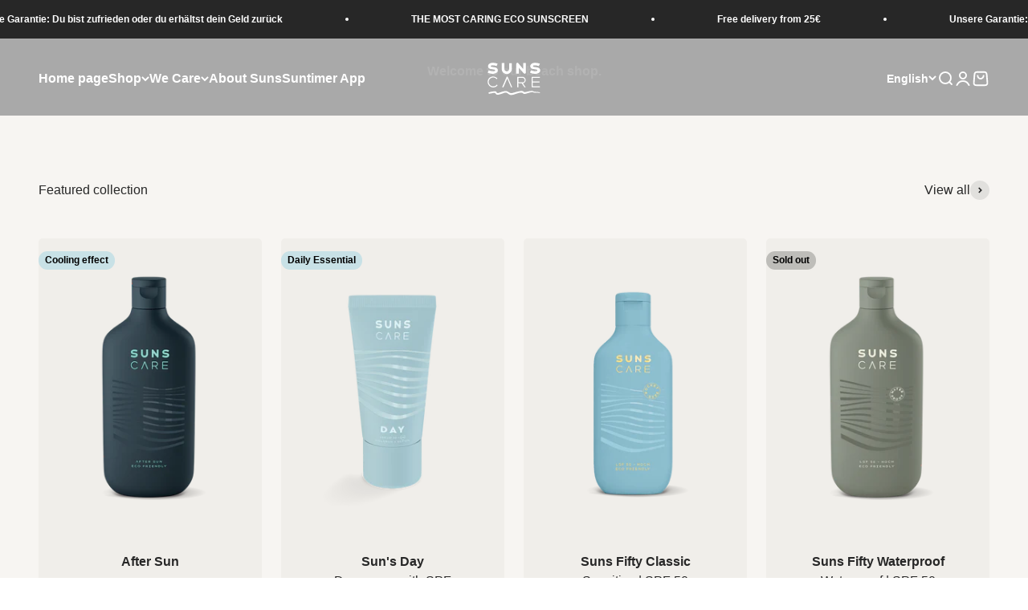

--- FILE ---
content_type: image/svg+xml
request_url: https://suns-care.de/cdn/shop/files/SunsCare_Logo_Black.svg?v=1699533444&width=79
body_size: 576
content:
<?xml version="1.0" encoding="utf-8"?>
<!-- Generator: Adobe Illustrator 27.4.0, SVG Export Plug-In . SVG Version: 6.00 Build 0)  -->
<svg version="1.1" xmlns="http://www.w3.org/2000/svg" xmlns:xlink="http://www.w3.org/1999/xlink" x="0px" y="0px"
	 viewBox="0 0 79.4 51" style="enable-background:new 0 0 79.4 51;" xml:space="preserve">
<g id="Ebene_1">
	<g>
		<path d="M51.1,13.9c0-2.5,0-4.9,0-7.3c1.1,0,2.2,0,3.3,0c0,0.1,0,0.2,0,0.2c0,3.9,0,7.7,0,11.6c0,1-0.7,1.7-1.6,1.6
			c-0.4,0-0.8-0.2-1.1-0.6c-1.9-2.1-3.8-4.3-5.6-6.4c-0.1-0.1-0.2-0.2-0.4-0.4c0,2.4,0,4.8,0,7.2c-1.1,0-2.2,0-3.2,0
			c0,0,0-0.1,0-0.1c0-4,0-7.9,0-11.9c0-1.2,1.2-1.9,2.3-1.3C44.8,6.6,45,6.8,45.1,7c1.9,2.2,3.8,4.4,5.6,6.6
			C50.9,13.7,50.9,13.7,51.1,13.9z"/>
		<path d="M7.2,18.6c0.4-1,0.9-1.9,1.3-2.9c0.5,0.2,0.9,0.4,1.4,0.5c1.6,0.6,3.3,0.8,5,0.6c0.3,0,0.7-0.1,1-0.3
			c0.3-0.1,0.5-0.3,0.5-0.7c0-0.4-0.1-0.7-0.5-0.8c-0.4-0.2-0.9-0.3-1.3-0.4c-1.3-0.2-2.7-0.4-4-0.6c-0.8-0.1-1.5-0.6-2.1-1.1
			c-0.6-0.5-0.9-1.3-0.9-2.1C7.5,9.5,8.1,8.4,9.2,7.5c0.9-0.7,2-1,3.1-1.1c2.4-0.3,4.8,0.1,7.1,1c0,0,0.1,0,0.1,0.1
			c-0.4,0.9-0.9,1.9-1.3,2.9c-0.1,0-0.1,0-0.2-0.1c-1.8-0.7-3.6-1-5.5-0.8c-0.3,0-0.6,0.1-0.9,0.2c-0.5,0.1-0.7,0.6-0.6,1
			c0,0.3,0.2,0.5,0.5,0.5c0.5,0.1,0.9,0.2,1.4,0.3c1.2,0.2,2.4,0.4,3.6,0.6c0.9,0.2,1.7,0.6,2.3,1.2c0.8,0.7,1,1.6,0.9,2.6
			c0,1.3-0.7,2.2-1.7,2.9c-1,0.7-2,1-3.2,1.2c-2.6,0.3-5.2-0.2-7.5-1.3C7.3,18.6,7.2,18.6,7.2,18.6z"/>
		<path d="M59.4,18.6c0.4-1,0.9-1.9,1.3-2.9c0.5,0.2,0.9,0.4,1.4,0.5c1.6,0.6,3.3,0.8,5,0.6c0.3,0,0.7-0.1,1-0.3
			c0.3-0.1,0.5-0.3,0.5-0.7c0-0.4-0.1-0.7-0.5-0.8c-0.4-0.2-0.9-0.3-1.3-0.4c-1.3-0.2-2.7-0.4-4-0.6c-0.8-0.1-1.5-0.6-2.1-1.1
			c-0.6-0.5-0.8-1.3-0.9-2c-0.1-1.4,0.5-2.5,1.6-3.4c0.9-0.7,2-1,3.1-1.1c2.4-0.3,4.8,0.1,7.1,1c0,0,0.1,0,0.1,0.1
			c-0.4,1-0.9,1.9-1.3,2.9c-0.3-0.1-0.7-0.2-1-0.3c-1.6-0.5-3.3-0.7-5-0.5c-0.2,0-0.4,0.1-0.6,0.1c-0.2,0.1-0.4,0.2-0.5,0.5
			c-0.2,0.5-0.1,1,0.5,1.1c0.8,0.2,1.6,0.3,2.4,0.4c1.1,0.2,2.2,0.3,3.2,0.6c0.6,0.2,1.1,0.5,1.5,0.9c0.9,0.7,1.2,1.7,1.2,2.8
			c0,1.3-0.7,2.2-1.7,2.9c-1,0.7-2,1-3.2,1.2c-2.7,0.3-5.2-0.2-7.6-1.4C59.5,18.6,59.5,18.6,59.4,18.6z"/>
		<path d="M24.5,6.6c1.1,0,2.2,0,3.3,0c0,0.1,0,0.2,0,0.3c0,2.4,0,4.7,0,7.1c0,1.4,1,2.6,2.4,2.9c1.8,0.4,3.5-1,3.5-2.8
			c0-2.4,0-4.8,0-7.1c0-0.1,0-0.2,0-0.3c1.1,0,2.1,0,3.2,0c0,0.1,0,0.1,0,0.2c0,2.4,0,4.9,0,7.3c0,3.1-2.3,5.7-5.4,6.1
			c-3.3,0.4-6.4-1.9-6.9-5.2c-0.1-0.3-0.1-0.7-0.1-1c0-2.4,0-4.8,0-7.1C24.5,6.7,24.5,6.6,24.5,6.6z"/>
		<path d="M45.1,37.1c-0.5,0-0.9,0-1.4,0c0-0.1,0-0.2,0-0.3c0-4,0-8.1,0-12.1c0-0.7,0.3-0.9,0.9-0.9c1.7,0,3.5,0,5.2,0
			c2.2,0,3.9,1.5,4.3,3.6c0.4,2.1-1,4.2-3.2,4.6c0,0-0.1,0-0.2,0c0.6,0.8,1.2,1.7,1.7,2.5c0.6,0.8,1.2,1.7,1.8,2.5c-0.5,0-1,0-1.5,0
			c-0.1,0-0.2-0.1-0.2-0.2c-1.1-1.5-2.1-3.1-3.2-4.6c-0.1-0.2-0.2-0.2-0.4-0.2c-1.2,0-2.4,0-3.6,0c-0.1,0-0.2,0-0.3,0
			C45.1,33.8,45.1,35.4,45.1,37.1z M45.2,30.8c0.3,0,0.6,0,0.8,0c1.5,0,2.9,0,4.4,0c1.1,0,2.2-0.8,2.5-1.9c0.6-1.8-0.8-3.8-2.8-3.8
			c-1.5,0-3.1,0-4.6,0c-0.1,0-0.1,0-0.2,0C45.2,27,45.2,28.9,45.2,30.8z"/>
		<path d="M62.9,31.1c0,1.6,0,3.1,0,4.6c2.9,0,5.9,0,8.8,0c0,0.5,0,0.9,0,1.4c-0.1,0-0.2,0-0.3,0c-3,0-6,0-9,0
			c-0.7,0-0.9-0.3-0.9-0.9c0-3.8,0-7.6,0-11.5c0-0.7,0.3-0.9,0.9-0.9c3,0,6,0,9,0c0.1,0,0.1,0,0.2,0c0,0.4,0,0.9,0,1.3
			c-2.9,0-5.9,0-8.8,0c0,1.6,0,3.1,0,4.6c2.8,0,5.5,0,8.3,0c0,0.5,0,0.9,0,1.4C68.4,31.1,65.6,31.1,62.9,31.1z"/>
		<path d="M19.2,26c-0.3,0.3-0.7,0.6-1,0.8c-2.2-2.8-6.1-2.6-8.3-0.3c-2.1,2.3-1.9,6,0.5,8c2.5,2.2,6.4,1.6,8.1-0.9
			c0.3,0.3,0.7,0.5,1,0.8c-1,1.7-3.6,3.2-6.5,2.7c-3.1-0.5-5.5-3.1-5.8-6.1c-0.4-3.6,1.8-6.3,4.5-7.2C14.6,22.9,17.6,24,19.2,26z"/>
		<path d="M37.6,37.1c-0.5,0-1,0-1.4,0c-0.1,0-0.2-0.1-0.2-0.2c-0.5-1.3-1.1-2.5-1.6-3.8c-1-2.3-1.9-4.6-2.9-6.9
			c0-0.1-0.1-0.1-0.1-0.2c-0.5,1.1-0.9,2.1-1.4,3.2c-1.1,2.6-2.2,5.1-3.3,7.7c-0.1,0.2-0.2,0.2-0.4,0.2c-0.4,0-0.8,0-1.3,0
			c0-0.1,0.1-0.2,0.1-0.2c1.8-4.2,3.6-8.5,5.4-12.7c0.1-0.3,0.2-0.5,0.5-0.6c0.4-0.2,0.8,0,1,0.5c0.9,2.2,1.9,4.4,2.8,6.6
			c0.9,2,1.7,4.1,2.6,6.1C37.5,36.9,37.5,37,37.6,37.1z"/>
	</g>
	<path d="M8.2,44.7c0,0,0.6,0.5,2.2,0.2c1.6-0.3,3.3-0.7,3.3-0.7s1.8-0.3,2.4-0.2c0.6,0.1,0.4,0.7,0.9,1.2c0.4,0.5,1.4,1.3,2.6,1.2
		c1.2-0.1,3.7-0.8,5.1-1.3s3.7-1.5,4.5-1.4c1.9,0,1.9,0.5,4.2,2.1c2.5,1.8,5.2,0.6,7,0c1.8-0.6,6.3-2.2,8-2.1c1.7,0,2.2,0.8,2.2,0.8
		s1.3,1.4,3.8,0.6c2.5-0.8,6.6-2,7.7-2c1.1,0,1.2,0.3,1.7,0.4c1.9,0.5,3.4,0.4,4.4,0.4c0.9-0.1,3.7,0.4,3.7-0.1
		c0.1-0.4-0.5-0.5-0.5-0.5s-2.5-0.6-4.5-0.6s-2.4-0.2-3.1-0.5c-0.7-0.4-1-0.8-3.3-0.5c-2.3,0.2-3,0.4-4.4,0.8
		c-2.8,0.7-4.1,0.9-5-0.3c-0.9-1.2-5.1-0.2-5.1-0.2s-3.7,0.8-5.2,1.3c-1.3,0.4-4.2,1.6-6.1,0.7c-2.9-1.3-2.7-2.4-5.9-2.2
		s-7.1,2.1-8.4,2.4c-1.4,0.2-1.8,0-2.2-0.8C18,42.3,16.8,41.9,16,42c-0.7,0.1-4.6,0.3-7.1,1.4C7.5,44,8.2,44.7,8.2,44.7z"/>
</g>
<g id="Ebene_2">
</g>
</svg>


--- FILE ---
content_type: image/svg+xml
request_url: https://suns-care.de/cdn/shop/files/SunsCare_Logo_White.svg?v=1699533530&width=79
body_size: 873
content:
<?xml version="1.0" encoding="utf-8"?>
<!-- Generator: Adobe Illustrator 27.4.0, SVG Export Plug-In . SVG Version: 6.00 Build 0)  -->
<svg version="1.1" xmlns="http://www.w3.org/2000/svg" xmlns:xlink="http://www.w3.org/1999/xlink" x="0px" y="0px"
	 viewBox="0 0 79.4 51" style="enable-background:new 0 0 79.4 51;" xml:space="preserve">
<style type="text/css">
	.st0{fill:#FFFFFF;}
</style>
<g id="Ebene_1">
	<g>
		<path class="st0" d="M51.1,13.9c0-2.5,0-4.9,0-7.3c1.1,0,2.2,0,3.3,0c0,0.1,0,0.2,0,0.2c0,3.9,0,7.7,0,11.6c0,1-0.7,1.7-1.6,1.6
			c-0.4,0-0.8-0.2-1.1-0.6c-1.9-2.1-3.8-4.3-5.6-6.4c-0.1-0.1-0.2-0.2-0.4-0.4c0,2.4,0,4.8,0,7.2c-1.1,0-2.2,0-3.2,0
			c0,0,0-0.1,0-0.1c0-4,0-7.9,0-11.9c0-1.2,1.2-1.9,2.3-1.3C44.8,6.6,45,6.8,45.1,7c1.9,2.2,3.8,4.4,5.6,6.6
			C50.9,13.7,50.9,13.7,51.1,13.9z"/>
		<path class="st0" d="M7.2,18.6c0.4-1,0.9-1.9,1.3-2.9c0.5,0.2,0.9,0.4,1.4,0.5c1.6,0.6,3.3,0.8,5,0.6c0.3,0,0.7-0.1,1-0.3
			c0.3-0.1,0.5-0.3,0.5-0.7c0-0.4-0.1-0.7-0.5-0.8c-0.4-0.2-0.9-0.3-1.3-0.4c-1.3-0.2-2.7-0.4-4-0.6c-0.8-0.1-1.5-0.6-2.1-1.1
			c-0.6-0.5-0.9-1.3-0.9-2.1C7.5,9.5,8.1,8.4,9.2,7.5c0.9-0.7,2-1,3.1-1.1c2.4-0.3,4.8,0.1,7.1,1c0,0,0.1,0,0.1,0.1
			c-0.4,0.9-0.9,1.9-1.3,2.9c-0.1,0-0.1,0-0.2-0.1c-1.8-0.7-3.6-1-5.5-0.8c-0.3,0-0.6,0.1-0.9,0.2c-0.5,0.1-0.7,0.6-0.6,1
			c0,0.3,0.2,0.5,0.5,0.5c0.5,0.1,0.9,0.2,1.4,0.3c1.2,0.2,2.4,0.4,3.6,0.6c0.9,0.2,1.7,0.6,2.3,1.2c0.8,0.7,1,1.6,0.9,2.6
			c0,1.3-0.7,2.2-1.7,2.9c-1,0.7-2,1-3.2,1.2c-2.6,0.3-5.2-0.2-7.5-1.3C7.3,18.6,7.2,18.6,7.2,18.6z"/>
		<path class="st0" d="M59.4,18.6c0.4-1,0.9-1.9,1.3-2.9c0.5,0.2,0.9,0.4,1.4,0.5c1.6,0.6,3.3,0.8,5,0.6c0.3,0,0.7-0.1,1-0.3
			c0.3-0.1,0.5-0.3,0.5-0.7c0-0.4-0.1-0.7-0.5-0.8c-0.4-0.2-0.9-0.3-1.3-0.4c-1.3-0.2-2.7-0.4-4-0.6c-0.8-0.1-1.5-0.6-2.1-1.1
			c-0.6-0.5-0.8-1.3-0.9-2c-0.1-1.4,0.5-2.5,1.6-3.4c0.9-0.7,2-1,3.1-1.1c2.4-0.3,4.8,0.1,7.1,1c0,0,0.1,0,0.1,0.1
			c-0.4,1-0.9,1.9-1.3,2.9c-0.3-0.1-0.7-0.2-1-0.3c-1.6-0.5-3.3-0.7-5-0.5c-0.2,0-0.4,0.1-0.6,0.1c-0.2,0.1-0.4,0.2-0.5,0.5
			c-0.2,0.5-0.1,1,0.5,1.1c0.8,0.2,1.6,0.3,2.4,0.4c1.1,0.2,2.2,0.3,3.2,0.6c0.6,0.2,1.1,0.5,1.5,0.9c0.9,0.7,1.2,1.7,1.2,2.8
			c0,1.3-0.7,2.2-1.7,2.9c-1,0.7-2,1-3.2,1.2c-2.7,0.3-5.2-0.2-7.6-1.4C59.5,18.6,59.5,18.6,59.4,18.6z"/>
		<path class="st0" d="M24.5,6.6c1.1,0,2.2,0,3.3,0c0,0.1,0,0.2,0,0.3c0,2.4,0,4.7,0,7.1c0,1.4,1,2.6,2.4,2.9c1.8,0.4,3.5-1,3.5-2.8
			c0-2.4,0-4.8,0-7.1c0-0.1,0-0.2,0-0.3c1.1,0,2.1,0,3.2,0c0,0.1,0,0.1,0,0.2c0,2.4,0,4.9,0,7.3c0,3.1-2.3,5.7-5.4,6.1
			c-3.3,0.4-6.4-1.9-6.9-5.2c-0.1-0.3-0.1-0.7-0.1-1c0-2.4,0-4.8,0-7.1C24.5,6.7,24.5,6.6,24.5,6.6z"/>
		<path class="st0" d="M45.1,37.1c-0.5,0-0.9,0-1.4,0c0-0.1,0-0.2,0-0.3c0-4,0-8.1,0-12.1c0-0.7,0.3-0.9,0.9-0.9c1.7,0,3.5,0,5.2,0
			c2.2,0,3.9,1.5,4.3,3.6c0.4,2.1-1,4.2-3.2,4.6c0,0-0.1,0-0.2,0c0.6,0.8,1.2,1.7,1.7,2.5c0.6,0.8,1.2,1.7,1.8,2.5c-0.5,0-1,0-1.5,0
			c-0.1,0-0.2-0.1-0.2-0.2c-1.1-1.5-2.1-3.1-3.2-4.6c-0.1-0.2-0.2-0.2-0.4-0.2c-1.2,0-2.4,0-3.6,0c-0.1,0-0.2,0-0.3,0
			C45.1,33.8,45.1,35.4,45.1,37.1z M45.2,30.8c0.3,0,0.6,0,0.8,0c1.5,0,2.9,0,4.4,0c1.1,0,2.2-0.8,2.5-1.9c0.6-1.8-0.8-3.8-2.8-3.8
			c-1.5,0-3.1,0-4.6,0c-0.1,0-0.1,0-0.2,0C45.2,27,45.2,28.9,45.2,30.8z"/>
		<path class="st0" d="M62.9,31.1c0,1.6,0,3.1,0,4.6c2.9,0,5.9,0,8.8,0c0,0.5,0,0.9,0,1.4c-0.1,0-0.2,0-0.3,0c-3,0-6,0-9,0
			c-0.7,0-0.9-0.3-0.9-0.9c0-3.8,0-7.6,0-11.5c0-0.7,0.3-0.9,0.9-0.9c3,0,6,0,9,0c0.1,0,0.1,0,0.2,0c0,0.4,0,0.9,0,1.3
			c-2.9,0-5.9,0-8.8,0c0,1.6,0,3.1,0,4.6c2.8,0,5.5,0,8.3,0c0,0.5,0,0.9,0,1.4C68.4,31.1,65.6,31.1,62.9,31.1z"/>
		<path class="st0" d="M19.2,26c-0.3,0.3-0.7,0.6-1,0.8c-2.2-2.8-6.1-2.6-8.3-0.3c-2.1,2.3-1.9,6,0.5,8c2.5,2.2,6.4,1.6,8.1-0.9
			c0.3,0.3,0.7,0.5,1,0.8c-1,1.7-3.6,3.2-6.5,2.7c-3.1-0.5-5.5-3.1-5.8-6.1c-0.4-3.6,1.8-6.3,4.5-7.2C14.6,22.9,17.6,24,19.2,26z"/>
		<path class="st0" d="M37.6,37.1c-0.5,0-1,0-1.4,0c-0.1,0-0.2-0.1-0.2-0.2c-0.5-1.3-1.1-2.5-1.6-3.8c-1-2.3-1.9-4.6-2.9-6.9
			c0-0.1-0.1-0.1-0.1-0.2c-0.5,1.1-0.9,2.1-1.4,3.2c-1.1,2.6-2.2,5.1-3.3,7.7c-0.1,0.2-0.2,0.2-0.4,0.2c-0.4,0-0.8,0-1.3,0
			c0-0.1,0.1-0.2,0.1-0.2c1.8-4.2,3.6-8.5,5.4-12.7c0.1-0.3,0.2-0.5,0.5-0.6c0.4-0.2,0.8,0,1,0.5c0.9,2.2,1.9,4.4,2.8,6.6
			c0.9,2,1.7,4.1,2.6,6.1C37.5,36.9,37.5,37,37.6,37.1z"/>
	</g>
	<path class="st0" d="M8.2,44.7c0,0,0.6,0.5,2.2,0.2c1.6-0.3,3.3-0.7,3.3-0.7s1.8-0.3,2.4-0.2c0.6,0.1,0.4,0.7,0.9,1.2
		c0.4,0.5,1.4,1.3,2.6,1.2c1.2-0.1,3.7-0.8,5.1-1.3s3.7-1.5,4.5-1.4c1.9,0,1.9,0.5,4.2,2.1c2.5,1.8,5.2,0.6,7,0
		c1.8-0.6,6.3-2.2,8-2.1c1.7,0,2.2,0.8,2.2,0.8s1.3,1.4,3.8,0.6c2.5-0.8,6.6-2,7.7-2c1.1,0,1.2,0.3,1.7,0.4c1.9,0.5,3.4,0.4,4.4,0.4
		c0.9-0.1,3.7,0.4,3.7-0.1c0.1-0.4-0.5-0.5-0.5-0.5s-2.5-0.6-4.5-0.6s-2.4-0.2-3.1-0.5c-0.7-0.4-1-0.8-3.3-0.5
		c-2.3,0.2-3,0.4-4.4,0.8c-2.8,0.7-4.1,0.9-5-0.3c-0.9-1.2-5.1-0.2-5.1-0.2s-3.7,0.8-5.2,1.3c-1.3,0.4-4.2,1.6-6.1,0.7
		c-2.9-1.3-2.7-2.4-5.9-2.2s-7.1,2.1-8.4,2.4c-1.4,0.2-1.8,0-2.2-0.8C18,42.3,16.8,41.9,16,42c-0.7,0.1-4.6,0.3-7.1,1.4
		C7.5,44,8.2,44.7,8.2,44.7z"/>
</g>
<g id="Ebene_2">
</g>
</svg>
